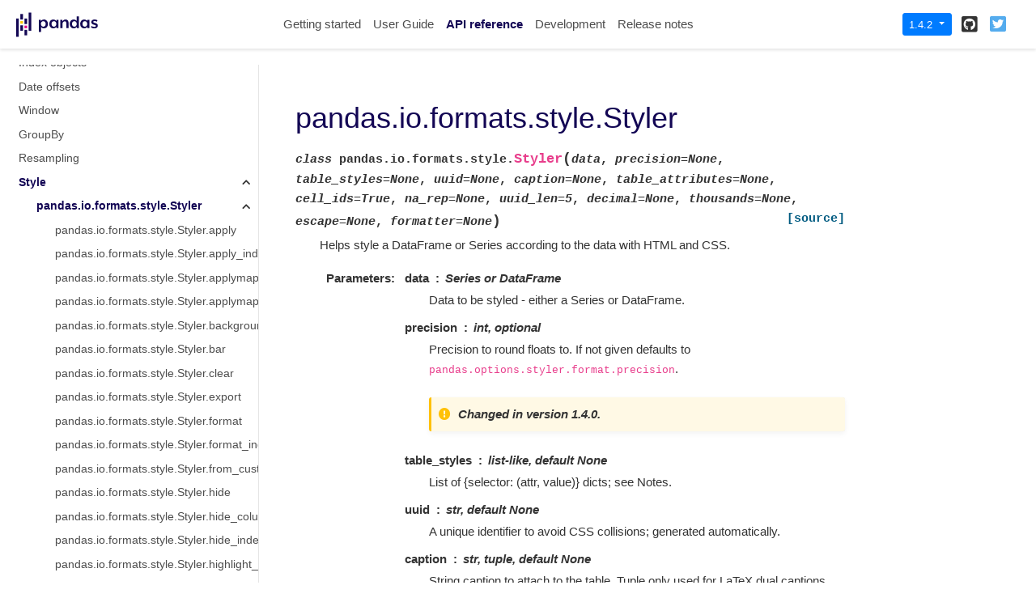

--- FILE ---
content_type: text/html
request_url: https://pandas.pydata.org/pandas-docs/version/1.4.2/reference/api/pandas.io.formats.style.Styler.html
body_size: 8973
content:

<!DOCTYPE html>

<html lang="en">
  <head>
    <meta charset="utf-8" />
    <meta name="viewport" content="width=device-width, initial-scale=1.0" /><meta name="generator" content="Docutils 0.17.1: http://docutils.sourceforge.net/" />

    <title>pandas.io.formats.style.Styler &#8212; pandas 1.4.2 documentation</title>
    
    <link href="../../_static/styles/theme.css?digest=1999514e3f237ded88cf" rel="stylesheet">
<link href="../../_static/styles/pydata-sphinx-theme.css?digest=1999514e3f237ded88cf" rel="stylesheet">
  
    
    <link rel="stylesheet"
      href="../../_static/vendor/fontawesome/5.13.0/css/all.min.css">
    <link rel="preload" as="font" type="font/woff2" crossorigin
      href="../../_static/vendor/fontawesome/5.13.0/webfonts/fa-solid-900.woff2">
    <link rel="preload" as="font" type="font/woff2" crossorigin
      href="../../_static/vendor/fontawesome/5.13.0/webfonts/fa-brands-400.woff2">
  
    
      
  
    
    <link rel="stylesheet" type="text/css" href="../../_static/pygments.css" />
    <link rel="stylesheet" type="text/css" href="../../_static/styles/pydata-sphinx-theme.css" />
    <link rel="stylesheet" type="text/css" href="../../_static/plot_directive.css" />
    <link rel="stylesheet" type="text/css" href="../../_static/panels-main.c949a650a448cc0ae9fd3441c0e17fb0.css" />
    <link rel="stylesheet" type="text/css" href="../../_static/panels-variables.06eb56fa6e07937060861dad626602ad.css" />
    <link rel="stylesheet" type="text/css" href="../../_static/css/getting_started.css" />
    <link rel="stylesheet" type="text/css" href="../../_static/css/pandas.css" />
    
    <link rel="preload" as="script" href="../../_static/scripts/pydata-sphinx-theme.js?digest=1999514e3f237ded88cf">
  
    <script data-url_root="../../" id="documentation_options" src="../../_static/documentation_options.js"></script>
    <script src="../../_static/jquery.js"></script>
    <script src="../../_static/underscore.js"></script>
    <script src="../../_static/doctools.js"></script>
    <script src="https://unpkg.com/@jupyter-widgets/html-manager@^0.20.1/dist/embed-amd.js"></script>
    <link rel="shortcut icon" href="../../_static/favicon.ico"/>
    <link rel="index" title="Index" href="../../genindex.html" />
    <link rel="search" title="Search" href="../../search.html" />
    <link rel="next" title="pandas.io.formats.style.Styler.apply" href="pandas.io.formats.style.Styler.apply.html" />
    <link rel="prev" title="Style" href="../style.html" />
    <meta name="viewport" content="width=device-width, initial-scale=1" />
    <meta name="docsearch:language" content="en">
    

    <!-- Google Analytics -->
    
<script async="" src="https://www.google-analytics.com/analytics.js"></script>
<script>
                        window.ga = window.ga || function () {
                            (ga.q = ga.q || []).push(arguments) };
                        ga.l = +new Date;
                        ga('create', 'UA-27880019-2', 'auto');
                        ga('set', 'anonymizeIp', true);
                        ga('send', 'pageview');
                    </script>

  </head>
  <body data-spy="scroll" data-target="#bd-toc-nav" data-offset="80">
    
    <div class="container-fluid" id="banner"></div>

    
    <nav class="navbar navbar-light navbar-expand-lg bg-light fixed-top bd-navbar" id="navbar-main"><div class="container-xl">

  <div id="navbar-start">
    
    

<a class="navbar-brand" href="../../index.html">
  <img src="../../_static/pandas.svg" class="logo" alt="logo">
</a>


    
  </div>

  <button class="navbar-toggler" type="button" data-toggle="collapse" data-target="#navbar-collapsible" aria-controls="navbar-collapsible" aria-expanded="false" aria-label="Toggle navigation">
    <span class="navbar-toggler-icon"></span>
  </button>

  
  <div id="navbar-collapsible" class="col-lg-9 collapse navbar-collapse">
    <div id="navbar-center" class="mr-auto">
      
      <div class="navbar-center-item">
        <ul id="navbar-main-elements" class="navbar-nav">
    <li class="toctree-l1 nav-item">
 <a class="reference internal nav-link" href="../../getting_started/index.html">
  Getting started
 </a>
</li>

<li class="toctree-l1 nav-item">
 <a class="reference internal nav-link" href="../../user_guide/index.html">
  User Guide
 </a>
</li>

<li class="toctree-l1 current active nav-item">
 <a class="reference internal nav-link" href="../index.html">
  API reference
 </a>
</li>

<li class="toctree-l1 nav-item">
 <a class="reference internal nav-link" href="../../development/index.html">
  Development
 </a>
</li>

<li class="toctree-l1 nav-item">
 <a class="reference internal nav-link" href="../../whatsnew/index.html">
  Release notes
 </a>
</li>

    
</ul>
      </div>
      
    </div>

    <div id="navbar-end">
      
      <div class="navbar-end-item">
        <div class="dropdown" id="version_switcher">
    <button type="button" class="btn btn-primary btn-sm navbar-btn dropdown-toggle" id="version_switcher_button" data-toggle="dropdown">
        1.4.2  <!-- this text may get changed later by javascript -->
        <span class="caret"></span>
    </button>
    <div id="version_switcher_menu" class="dropdown-menu list-group-flush py-0" aria-labelledby="version_switcher_button">
    <!-- dropdown will be populated by javascript on page load -->
    </div>
</div>

<!-- NOTE: this JS must live here (not in our global JS file) because it relies
     on being processed by Jinja before it is run (specifically for replacing
     variables reference/api/pandas.io.formats.style.Styler and {'json_url': 'https://pandas.pydata.org/versions.json', 'url_template': 'https://pandas.pydata.org/{version}/', 'version_match': '1.4.2'}.
-->

<script type="text/javascript">
// Construct the target URL from the JSON components
function buildURL(entry) {
    var template = "https://pandas.pydata.org/{version}/";  // supplied by jinja
    template = template.replace("{version}", entry.version);
    return template;
}

// Check if corresponding page path exists in other version of docs
// and, if so, go there instead of the homepage of the other docs version
function checkPageExistsAndRedirect(event) {
    const currentFilePath = "reference/api/pandas.io.formats.style.Styler.html",
          tryUrl = event.target.getAttribute("href");
    let otherDocsHomepage = tryUrl.replace(currentFilePath, "");
    $.ajax({
        type: 'HEAD',
        url: tryUrl,
        // if the page exists, go there
        success: function() {
            location.href = tryUrl;
        }
    }).fail(function() {
        location.href = otherDocsHomepage;
    });
    // this prevents the browser from following the href of the clicked node
    // (which is fine because this function takes care of redirecting)
    return false;
}

// Populate the version switcher from the JSON config file
(function () {
    $.getJSON("https://pandas.pydata.org/versions.json", function(data, textStatus, jqXHR) {
        const currentFilePath = "reference/api/pandas.io.formats.style.Styler.html";
        // create links to the corresponding page in the other docs versions
        $.each(data, function(index, entry) {
            // if no custom name specified (e.g., "latest"), use version string
            if (!("name" in entry)) {
                entry.name = entry.version;
            }
            // create the node
            const node = document.createElement("a");
            node.setAttribute("class", "list-group-item list-group-item-action py-1");
            node.textContent = `${entry.name}`;
            // get the base URL for that doc version, add the current page's
            // path to it, and set as `href`
            entry.url = buildURL(entry);
            node.setAttribute("href", `${entry.url}${currentFilePath}`);
            // on click, AJAX calls will check if the linked page exists before
            // trying to redirect, and if not, will redirect to the homepage
            // for that version of the docs.
            node.onclick = checkPageExistsAndRedirect;
            $("#version_switcher_menu").append(node);
            // replace dropdown button text with the preferred display name of
            // this version, rather than using sphinx's 1.4.2 variable.
            // also highlight the dropdown entry for the currently-viewed
            // version's entry
            if (entry.version == "1.4.2") {
                node.classList.add("active");
                $("#version_switcher_button").text(entry.name);
            }
        });
    });
})();
</script>
      </div>
      
      <div class="navbar-end-item">
        <ul id="navbar-icon-links" class="navbar-nav" aria-label="Icon Links">
        <li class="nav-item">
          <a class="nav-link" href="https://github.com/pandas-dev/pandas" rel="noopener" target="_blank" title="GitHub"><span><i class="fab fa-github-square"></i></span>
            <label class="sr-only">GitHub</label></a>
        </li>
        <li class="nav-item">
          <a class="nav-link" href="https://twitter.com/pandas_dev" rel="noopener" target="_blank" title="Twitter"><span><i class="fab fa-twitter-square"></i></span>
            <label class="sr-only">Twitter</label></a>
        </li>
      </ul>
      </div>
      
    </div>
  </div>
</div>
    </nav>
    

    <div class="container-xl">
      <div class="row">
          
            
            <!-- Only show if we have sidebars configured, else just a small margin  -->
            <div class="col-12 col-md-3 bd-sidebar">
              <div class="sidebar-start-items"><form class="bd-search d-flex align-items-center" action="../../search.html" method="get">
  <i class="icon fas fa-search"></i>
  <input type="search" class="form-control" name="q" id="search-input" placeholder="Search the docs ..." aria-label="Search the docs ..." autocomplete="off" >
</form><nav class="bd-links" id="bd-docs-nav" aria-label="Main navigation">
  <div class="bd-toc-item active">
    
    <ul class="current nav bd-sidenav">
 <li class="toctree-l1">
  <a class="reference internal" href="../io.html">
   Input/output
  </a>
 </li>
 <li class="toctree-l1">
  <a class="reference internal" href="../general_functions.html">
   General functions
  </a>
 </li>
 <li class="toctree-l1">
  <a class="reference internal" href="../series.html">
   Series
  </a>
 </li>
 <li class="toctree-l1">
  <a class="reference internal" href="../frame.html">
   DataFrame
  </a>
 </li>
 <li class="toctree-l1">
  <a class="reference internal" href="../arrays.html">
   pandas arrays, scalars, and data types
  </a>
 </li>
 <li class="toctree-l1">
  <a class="reference internal" href="../indexing.html">
   Index objects
  </a>
 </li>
 <li class="toctree-l1">
  <a class="reference internal" href="../offset_frequency.html">
   Date offsets
  </a>
 </li>
 <li class="toctree-l1">
  <a class="reference internal" href="../window.html">
   Window
  </a>
 </li>
 <li class="toctree-l1">
  <a class="reference internal" href="../groupby.html">
   GroupBy
  </a>
 </li>
 <li class="toctree-l1">
  <a class="reference internal" href="../resampling.html">
   Resampling
  </a>
 </li>
 <li class="toctree-l1 current active has-children">
  <a class="reference internal" href="../style.html">
   Style
  </a>
  <input checked="" class="toctree-checkbox" id="toctree-checkbox-1" name="toctree-checkbox-1" type="checkbox"/>
  <label for="toctree-checkbox-1">
   <i class="fas fa-chevron-down">
   </i>
  </label>
  <ul class="current">
   <li class="toctree-l2 current active has-children">
    <a class="current reference internal" href="#">
     pandas.io.formats.style.Styler
    </a>
    <input checked="" class="toctree-checkbox" id="toctree-checkbox-2" name="toctree-checkbox-2" type="checkbox"/>
    <label for="toctree-checkbox-2">
     <i class="fas fa-chevron-down">
     </i>
    </label>
    <ul>
     <li class="toctree-l3">
      <a class="reference internal" href="pandas.io.formats.style.Styler.apply.html">
       pandas.io.formats.style.Styler.apply
      </a>
     </li>
     <li class="toctree-l3">
      <a class="reference internal" href="pandas.io.formats.style.Styler.apply_index.html">
       pandas.io.formats.style.Styler.apply_index
      </a>
     </li>
     <li class="toctree-l3">
      <a class="reference internal" href="pandas.io.formats.style.Styler.applymap.html">
       pandas.io.formats.style.Styler.applymap
      </a>
     </li>
     <li class="toctree-l3">
      <a class="reference internal" href="pandas.io.formats.style.Styler.applymap_index.html">
       pandas.io.formats.style.Styler.applymap_index
      </a>
     </li>
     <li class="toctree-l3">
      <a class="reference internal" href="pandas.io.formats.style.Styler.background_gradient.html">
       pandas.io.formats.style.Styler.background_gradient
      </a>
     </li>
     <li class="toctree-l3">
      <a class="reference internal" href="pandas.io.formats.style.Styler.bar.html">
       pandas.io.formats.style.Styler.bar
      </a>
     </li>
     <li class="toctree-l3">
      <a class="reference internal" href="pandas.io.formats.style.Styler.clear.html">
       pandas.io.formats.style.Styler.clear
      </a>
     </li>
     <li class="toctree-l3">
      <a class="reference internal" href="pandas.io.formats.style.Styler.export.html">
       pandas.io.formats.style.Styler.export
      </a>
     </li>
     <li class="toctree-l3">
      <a class="reference internal" href="pandas.io.formats.style.Styler.format.html">
       pandas.io.formats.style.Styler.format
      </a>
     </li>
     <li class="toctree-l3">
      <a class="reference internal" href="pandas.io.formats.style.Styler.format_index.html">
       pandas.io.formats.style.Styler.format_index
      </a>
     </li>
     <li class="toctree-l3">
      <a class="reference internal" href="pandas.io.formats.style.Styler.from_custom_template.html">
       pandas.io.formats.style.Styler.from_custom_template
      </a>
     </li>
     <li class="toctree-l3">
      <a class="reference internal" href="pandas.io.formats.style.Styler.hide.html">
       pandas.io.formats.style.Styler.hide
      </a>
     </li>
     <li class="toctree-l3">
      <a class="reference internal" href="pandas.io.formats.style.Styler.hide_columns.html">
       pandas.io.formats.style.Styler.hide_columns
      </a>
     </li>
     <li class="toctree-l3">
      <a class="reference internal" href="pandas.io.formats.style.Styler.hide_index.html">
       pandas.io.formats.style.Styler.hide_index
      </a>
     </li>
     <li class="toctree-l3">
      <a class="reference internal" href="pandas.io.formats.style.Styler.highlight_between.html">
       pandas.io.formats.style.Styler.highlight_between
      </a>
     </li>
     <li class="toctree-l3">
      <a class="reference internal" href="pandas.io.formats.style.Styler.highlight_max.html">
       pandas.io.formats.style.Styler.highlight_max
      </a>
     </li>
     <li class="toctree-l3">
      <a class="reference internal" href="pandas.io.formats.style.Styler.highlight_min.html">
       pandas.io.formats.style.Styler.highlight_min
      </a>
     </li>
     <li class="toctree-l3">
      <a class="reference internal" href="pandas.io.formats.style.Styler.highlight_null.html">
       pandas.io.formats.style.Styler.highlight_null
      </a>
     </li>
     <li class="toctree-l3">
      <a class="reference internal" href="pandas.io.formats.style.Styler.highlight_quantile.html">
       pandas.io.formats.style.Styler.highlight_quantile
      </a>
     </li>
     <li class="toctree-l3">
      <a class="reference internal" href="pandas.io.formats.style.Styler.pipe.html">
       pandas.io.formats.style.Styler.pipe
      </a>
     </li>
     <li class="toctree-l3">
      <a class="reference internal" href="pandas.io.formats.style.Styler.render.html">
       pandas.io.formats.style.Styler.render
      </a>
     </li>
     <li class="toctree-l3">
      <a class="reference internal" href="pandas.io.formats.style.Styler.set_caption.html">
       pandas.io.formats.style.Styler.set_caption
      </a>
     </li>
     <li class="toctree-l3">
      <a class="reference internal" href="pandas.io.formats.style.Styler.set_na_rep.html">
       pandas.io.formats.style.Styler.set_na_rep
      </a>
     </li>
     <li class="toctree-l3">
      <a class="reference internal" href="pandas.io.formats.style.Styler.set_precision.html">
       pandas.io.formats.style.Styler.set_precision
      </a>
     </li>
     <li class="toctree-l3">
      <a class="reference internal" href="pandas.io.formats.style.Styler.set_properties.html">
       pandas.io.formats.style.Styler.set_properties
      </a>
     </li>
     <li class="toctree-l3">
      <a class="reference internal" href="pandas.io.formats.style.Styler.set_sticky.html">
       pandas.io.formats.style.Styler.set_sticky
      </a>
     </li>
     <li class="toctree-l3">
      <a class="reference internal" href="pandas.io.formats.style.Styler.set_table_attributes.html">
       pandas.io.formats.style.Styler.set_table_attributes
      </a>
     </li>
     <li class="toctree-l3">
      <a class="reference internal" href="pandas.io.formats.style.Styler.set_table_styles.html">
       pandas.io.formats.style.Styler.set_table_styles
      </a>
     </li>
     <li class="toctree-l3">
      <a class="reference internal" href="pandas.io.formats.style.Styler.set_td_classes.html">
       pandas.io.formats.style.Styler.set_td_classes
      </a>
     </li>
     <li class="toctree-l3">
      <a class="reference internal" href="pandas.io.formats.style.Styler.set_tooltips.html">
       pandas.io.formats.style.Styler.set_tooltips
      </a>
     </li>
     <li class="toctree-l3">
      <a class="reference internal" href="pandas.io.formats.style.Styler.set_uuid.html">
       pandas.io.formats.style.Styler.set_uuid
      </a>
     </li>
     <li class="toctree-l3">
      <a class="reference internal" href="pandas.io.formats.style.Styler.text_gradient.html">
       pandas.io.formats.style.Styler.text_gradient
      </a>
     </li>
     <li class="toctree-l3">
      <a class="reference internal" href="pandas.io.formats.style.Styler.to_excel.html">
       pandas.io.formats.style.Styler.to_excel
      </a>
     </li>
     <li class="toctree-l3">
      <a class="reference internal" href="pandas.io.formats.style.Styler.to_html.html">
       pandas.io.formats.style.Styler.to_html
      </a>
     </li>
     <li class="toctree-l3">
      <a class="reference internal" href="pandas.io.formats.style.Styler.to_latex.html">
       pandas.io.formats.style.Styler.to_latex
      </a>
     </li>
     <li class="toctree-l3">
      <a class="reference internal" href="pandas.io.formats.style.Styler.use.html">
       pandas.io.formats.style.Styler.use
      </a>
     </li>
     <li class="toctree-l3">
      <a class="reference internal" href="pandas.io.formats.style.Styler.where.html">
       pandas.io.formats.style.Styler.where
      </a>
     </li>
    </ul>
   </li>
   <li class="toctree-l2">
    <a class="reference internal" href="pandas.io.formats.style.Styler.from_custom_template.html">
     pandas.io.formats.style.Styler.from_custom_template
    </a>
   </li>
   <li class="toctree-l2">
    <a class="reference internal" href="pandas.io.formats.style.Styler.env.html">
     pandas.io.formats.style.Styler.env
    </a>
   </li>
   <li class="toctree-l2">
    <a class="reference internal" href="pandas.io.formats.style.Styler.template_html.html">
     pandas.io.formats.style.Styler.template_html
    </a>
   </li>
   <li class="toctree-l2">
    <a class="reference internal" href="pandas.io.formats.style.Styler.template_html_style.html">
     pandas.io.formats.style.Styler.template_html_style
    </a>
   </li>
   <li class="toctree-l2">
    <a class="reference internal" href="pandas.io.formats.style.Styler.template_html_table.html">
     pandas.io.formats.style.Styler.template_html_table
    </a>
   </li>
   <li class="toctree-l2">
    <a class="reference internal" href="pandas.io.formats.style.Styler.template_latex.html">
     pandas.io.formats.style.Styler.template_latex
    </a>
   </li>
   <li class="toctree-l2">
    <a class="reference internal" href="pandas.io.formats.style.Styler.loader.html">
     pandas.io.formats.style.Styler.loader
    </a>
   </li>
   <li class="toctree-l2">
    <a class="reference internal" href="pandas.io.formats.style.Styler.apply.html">
     pandas.io.formats.style.Styler.apply
    </a>
   </li>
   <li class="toctree-l2">
    <a class="reference internal" href="pandas.io.formats.style.Styler.applymap.html">
     pandas.io.formats.style.Styler.applymap
    </a>
   </li>
   <li class="toctree-l2">
    <a class="reference internal" href="pandas.io.formats.style.Styler.apply_index.html">
     pandas.io.formats.style.Styler.apply_index
    </a>
   </li>
   <li class="toctree-l2">
    <a class="reference internal" href="pandas.io.formats.style.Styler.applymap_index.html">
     pandas.io.formats.style.Styler.applymap_index
    </a>
   </li>
   <li class="toctree-l2">
    <a class="reference internal" href="pandas.io.formats.style.Styler.format.html">
     pandas.io.formats.style.Styler.format
    </a>
   </li>
   <li class="toctree-l2">
    <a class="reference internal" href="pandas.io.formats.style.Styler.format_index.html">
     pandas.io.formats.style.Styler.format_index
    </a>
   </li>
   <li class="toctree-l2">
    <a class="reference internal" href="pandas.io.formats.style.Styler.hide.html">
     pandas.io.formats.style.Styler.hide
    </a>
   </li>
   <li class="toctree-l2">
    <a class="reference internal" href="pandas.io.formats.style.Styler.set_td_classes.html">
     pandas.io.formats.style.Styler.set_td_classes
    </a>
   </li>
   <li class="toctree-l2">
    <a class="reference internal" href="pandas.io.formats.style.Styler.set_table_styles.html">
     pandas.io.formats.style.Styler.set_table_styles
    </a>
   </li>
   <li class="toctree-l2">
    <a class="reference internal" href="pandas.io.formats.style.Styler.set_table_attributes.html">
     pandas.io.formats.style.Styler.set_table_attributes
    </a>
   </li>
   <li class="toctree-l2">
    <a class="reference internal" href="pandas.io.formats.style.Styler.set_tooltips.html">
     pandas.io.formats.style.Styler.set_tooltips
    </a>
   </li>
   <li class="toctree-l2">
    <a class="reference internal" href="pandas.io.formats.style.Styler.set_caption.html">
     pandas.io.formats.style.Styler.set_caption
    </a>
   </li>
   <li class="toctree-l2">
    <a class="reference internal" href="pandas.io.formats.style.Styler.set_sticky.html">
     pandas.io.formats.style.Styler.set_sticky
    </a>
   </li>
   <li class="toctree-l2">
    <a class="reference internal" href="pandas.io.formats.style.Styler.set_properties.html">
     pandas.io.formats.style.Styler.set_properties
    </a>
   </li>
   <li class="toctree-l2">
    <a class="reference internal" href="pandas.io.formats.style.Styler.set_uuid.html">
     pandas.io.formats.style.Styler.set_uuid
    </a>
   </li>
   <li class="toctree-l2">
    <a class="reference internal" href="pandas.io.formats.style.Styler.clear.html">
     pandas.io.formats.style.Styler.clear
    </a>
   </li>
   <li class="toctree-l2">
    <a class="reference internal" href="pandas.io.formats.style.Styler.pipe.html">
     pandas.io.formats.style.Styler.pipe
    </a>
   </li>
   <li class="toctree-l2">
    <a class="reference internal" href="pandas.io.formats.style.Styler.highlight_null.html">
     pandas.io.formats.style.Styler.highlight_null
    </a>
   </li>
   <li class="toctree-l2">
    <a class="reference internal" href="pandas.io.formats.style.Styler.highlight_max.html">
     pandas.io.formats.style.Styler.highlight_max
    </a>
   </li>
   <li class="toctree-l2">
    <a class="reference internal" href="pandas.io.formats.style.Styler.highlight_min.html">
     pandas.io.formats.style.Styler.highlight_min
    </a>
   </li>
   <li class="toctree-l2">
    <a class="reference internal" href="pandas.io.formats.style.Styler.highlight_between.html">
     pandas.io.formats.style.Styler.highlight_between
    </a>
   </li>
   <li class="toctree-l2">
    <a class="reference internal" href="pandas.io.formats.style.Styler.highlight_quantile.html">
     pandas.io.formats.style.Styler.highlight_quantile
    </a>
   </li>
   <li class="toctree-l2">
    <a class="reference internal" href="pandas.io.formats.style.Styler.background_gradient.html">
     pandas.io.formats.style.Styler.background_gradient
    </a>
   </li>
   <li class="toctree-l2">
    <a class="reference internal" href="pandas.io.formats.style.Styler.text_gradient.html">
     pandas.io.formats.style.Styler.text_gradient
    </a>
   </li>
   <li class="toctree-l2">
    <a class="reference internal" href="pandas.io.formats.style.Styler.bar.html">
     pandas.io.formats.style.Styler.bar
    </a>
   </li>
   <li class="toctree-l2">
    <a class="reference internal" href="pandas.io.formats.style.Styler.to_html.html">
     pandas.io.formats.style.Styler.to_html
    </a>
   </li>
   <li class="toctree-l2">
    <a class="reference internal" href="pandas.io.formats.style.Styler.to_latex.html">
     pandas.io.formats.style.Styler.to_latex
    </a>
   </li>
   <li class="toctree-l2">
    <a class="reference internal" href="pandas.io.formats.style.Styler.to_excel.html">
     pandas.io.formats.style.Styler.to_excel
    </a>
   </li>
   <li class="toctree-l2">
    <a class="reference internal" href="pandas.io.formats.style.Styler.export.html">
     pandas.io.formats.style.Styler.export
    </a>
   </li>
   <li class="toctree-l2">
    <a class="reference internal" href="pandas.io.formats.style.Styler.use.html">
     pandas.io.formats.style.Styler.use
    </a>
   </li>
  </ul>
 </li>
 <li class="toctree-l1">
  <a class="reference internal" href="../plotting.html">
   Plotting
  </a>
 </li>
 <li class="toctree-l1">
  <a class="reference internal" href="../general_utility_functions.html">
   General utility functions
  </a>
 </li>
 <li class="toctree-l1">
  <a class="reference internal" href="../extensions.html">
   Extensions
  </a>
 </li>
</ul>

    
  </div>
</nav>
              </div>
              <div class="sidebar-end-items">
              </div>
            </div>
            
          

          
          <div class="d-none d-xl-block col-xl-2 bd-toc">
            
              
              <div class="toc-item">
                

<nav id="bd-toc-nav">
    
</nav>
              </div>
              
              <div class="toc-item">
                
              </div>
              
            
          </div>
          

          
          
            
          
          <main class="col-12 col-md-9 col-xl-7 py-md-5 pl-md-5 pr-md-4 bd-content" role="main">
              
              <div>
                
  <section id="pandas-io-formats-style-styler">
<h1>pandas.io.formats.style.Styler<a class="headerlink" href="#pandas-io-formats-style-styler" title="Permalink to this headline">¶</a></h1>
<dl class="py class">
<dt class="sig sig-object py" id="pandas.io.formats.style.Styler">
<em class="property"><span class="pre">class</span><span class="w"> </span></em><span class="sig-prename descclassname"><span class="pre">pandas.io.formats.style.</span></span><span class="sig-name descname"><span class="pre">Styler</span></span><span class="sig-paren">(</span><em class="sig-param"><span class="n"><span class="pre">data</span></span></em>, <em class="sig-param"><span class="n"><span class="pre">precision</span></span><span class="o"><span class="pre">=</span></span><span class="default_value"><span class="pre">None</span></span></em>, <em class="sig-param"><span class="n"><span class="pre">table_styles</span></span><span class="o"><span class="pre">=</span></span><span class="default_value"><span class="pre">None</span></span></em>, <em class="sig-param"><span class="n"><span class="pre">uuid</span></span><span class="o"><span class="pre">=</span></span><span class="default_value"><span class="pre">None</span></span></em>, <em class="sig-param"><span class="n"><span class="pre">caption</span></span><span class="o"><span class="pre">=</span></span><span class="default_value"><span class="pre">None</span></span></em>, <em class="sig-param"><span class="n"><span class="pre">table_attributes</span></span><span class="o"><span class="pre">=</span></span><span class="default_value"><span class="pre">None</span></span></em>, <em class="sig-param"><span class="n"><span class="pre">cell_ids</span></span><span class="o"><span class="pre">=</span></span><span class="default_value"><span class="pre">True</span></span></em>, <em class="sig-param"><span class="n"><span class="pre">na_rep</span></span><span class="o"><span class="pre">=</span></span><span class="default_value"><span class="pre">None</span></span></em>, <em class="sig-param"><span class="n"><span class="pre">uuid_len</span></span><span class="o"><span class="pre">=</span></span><span class="default_value"><span class="pre">5</span></span></em>, <em class="sig-param"><span class="n"><span class="pre">decimal</span></span><span class="o"><span class="pre">=</span></span><span class="default_value"><span class="pre">None</span></span></em>, <em class="sig-param"><span class="n"><span class="pre">thousands</span></span><span class="o"><span class="pre">=</span></span><span class="default_value"><span class="pre">None</span></span></em>, <em class="sig-param"><span class="n"><span class="pre">escape</span></span><span class="o"><span class="pre">=</span></span><span class="default_value"><span class="pre">None</span></span></em>, <em class="sig-param"><span class="n"><span class="pre">formatter</span></span><span class="o"><span class="pre">=</span></span><span class="default_value"><span class="pre">None</span></span></em><span class="sig-paren">)</span><a class="reference external" href="https://github.com/pandas-dev/pandas/blob/v1.4.2/pandas/io/formats/style.py#L105-L3478"><span class="viewcode-link"><span class="pre">[source]</span></span></a><a class="headerlink" href="#pandas.io.formats.style.Styler" title="Permalink to this definition">¶</a></dt>
<dd><p>Helps style a DataFrame or Series according to the data with HTML and CSS.</p>
<dl class="field-list">
<dt class="field-odd">Parameters</dt>
<dd class="field-odd"><dl>
<dt><strong>data</strong><span class="classifier">Series or DataFrame</span></dt><dd><p>Data to be styled - either a Series or DataFrame.</p>
</dd>
<dt><strong>precision</strong><span class="classifier">int, optional</span></dt><dd><p>Precision to round floats to. If not given defaults to
<code class="docutils literal notranslate"><span class="pre">pandas.options.styler.format.precision</span></code>.</p>
<div class="versionchanged">
<p><span class="versionmodified changed">Changed in version 1.4.0.</span></p>
</div>
</dd>
<dt><strong>table_styles</strong><span class="classifier">list-like, default None</span></dt><dd><p>List of {selector: (attr, value)} dicts; see Notes.</p>
</dd>
<dt><strong>uuid</strong><span class="classifier">str, default None</span></dt><dd><p>A unique identifier to avoid CSS collisions; generated automatically.</p>
</dd>
<dt><strong>caption</strong><span class="classifier">str, tuple, default None</span></dt><dd><p>String caption to attach to the table. Tuple only used for LaTeX dual captions.</p>
</dd>
<dt><strong>table_attributes</strong><span class="classifier">str, default None</span></dt><dd><p>Items that show up in the opening <code class="docutils literal notranslate"><span class="pre">&lt;table&gt;</span></code> tag
in addition to automatic (by default) id.</p>
</dd>
<dt><strong>cell_ids</strong><span class="classifier">bool, default True</span></dt><dd><p>If True, each cell will have an <code class="docutils literal notranslate"><span class="pre">id</span></code> attribute in their HTML tag.
The <code class="docutils literal notranslate"><span class="pre">id</span></code> takes the form <code class="docutils literal notranslate"><span class="pre">T_&lt;uuid&gt;_row&lt;num_row&gt;_col&lt;num_col&gt;</span></code>
where <code class="docutils literal notranslate"><span class="pre">&lt;uuid&gt;</span></code> is the unique identifier, <code class="docutils literal notranslate"><span class="pre">&lt;num_row&gt;</span></code> is the row
number and <code class="docutils literal notranslate"><span class="pre">&lt;num_col&gt;</span></code> is the column number.</p>
</dd>
<dt><strong>na_rep</strong><span class="classifier">str, optional</span></dt><dd><p>Representation for missing values.
If <code class="docutils literal notranslate"><span class="pre">na_rep</span></code> is None, no special formatting is applied, and falls back to
<code class="docutils literal notranslate"><span class="pre">pandas.options.styler.format.na_rep</span></code>.</p>
<div class="versionadded">
<p><span class="versionmodified added">New in version 1.0.0.</span></p>
</div>
</dd>
<dt><strong>uuid_len</strong><span class="classifier">int, default 5</span></dt><dd><p>If <code class="docutils literal notranslate"><span class="pre">uuid</span></code> is not specified, the length of the <code class="docutils literal notranslate"><span class="pre">uuid</span></code> to randomly generate
expressed in hex characters, in range [0, 32].</p>
<div class="versionadded">
<p><span class="versionmodified added">New in version 1.2.0.</span></p>
</div>
</dd>
<dt><strong>decimal</strong><span class="classifier">str, optional</span></dt><dd><p>Character used as decimal separator for floats, complex and integers. If not
given uses <code class="docutils literal notranslate"><span class="pre">pandas.options.styler.format.decimal</span></code>.</p>
<div class="versionadded">
<p><span class="versionmodified added">New in version 1.3.0.</span></p>
</div>
</dd>
<dt><strong>thousands</strong><span class="classifier">str, optional, default None</span></dt><dd><p>Character used as thousands separator for floats, complex and integers. If not
given uses <code class="docutils literal notranslate"><span class="pre">pandas.options.styler.format.thousands</span></code>.</p>
<div class="versionadded">
<p><span class="versionmodified added">New in version 1.3.0.</span></p>
</div>
</dd>
<dt><strong>escape</strong><span class="classifier">str, optional</span></dt><dd><p>Use ‘html’ to replace the characters <code class="docutils literal notranslate"><span class="pre">&amp;</span></code>, <code class="docutils literal notranslate"><span class="pre">&lt;</span></code>, <code class="docutils literal notranslate"><span class="pre">&gt;</span></code>, <code class="docutils literal notranslate"><span class="pre">'</span></code>, and <code class="docutils literal notranslate"><span class="pre">&quot;</span></code>
in cell display string with HTML-safe sequences.
Use ‘latex’ to replace the characters <code class="docutils literal notranslate"><span class="pre">&amp;</span></code>, <code class="docutils literal notranslate"><span class="pre">%</span></code>, <code class="docutils literal notranslate"><span class="pre">$</span></code>, <code class="docutils literal notranslate"><span class="pre">#</span></code>, <code class="docutils literal notranslate"><span class="pre">_</span></code>,
<code class="docutils literal notranslate"><span class="pre">{</span></code>, <code class="docutils literal notranslate"><span class="pre">}</span></code>, <code class="docutils literal notranslate"><span class="pre">~</span></code>, <code class="docutils literal notranslate"><span class="pre">^</span></code>, and <code class="docutils literal notranslate"><span class="pre">\</span></code> in the cell display string with
LaTeX-safe sequences. If not given uses <code class="docutils literal notranslate"><span class="pre">pandas.options.styler.format.escape</span></code>.</p>
<div class="versionadded">
<p><span class="versionmodified added">New in version 1.3.0.</span></p>
</div>
</dd>
<dt><strong>formatter</strong><span class="classifier">str, callable, dict, optional</span></dt><dd><p>Object to define how values are displayed. See <code class="docutils literal notranslate"><span class="pre">Styler.format</span></code>. If not given
uses <code class="docutils literal notranslate"><span class="pre">pandas.options.styler.format.formatter</span></code>.</p>
<div class="versionadded">
<p><span class="versionmodified added">New in version 1.4.0.</span></p>
</div>
</dd>
</dl>
</dd>
</dl>
<div class="admonition seealso">
<p class="admonition-title">See also</p>
<dl class="simple">
<dt><code class="xref py py-obj docutils literal notranslate"><span class="pre">DataFrame.style</span></code></dt><dd><p>Return a Styler object containing methods for building a styled HTML representation for the DataFrame.</p>
</dd>
</dl>
</div>
<p class="rubric">Notes</p>
<p>Most styling will be done by passing style functions into
<code class="docutils literal notranslate"><span class="pre">Styler.apply</span></code> or <code class="docutils literal notranslate"><span class="pre">Styler.applymap</span></code>. Style functions should
return values with strings containing CSS <code class="docutils literal notranslate"><span class="pre">'attr:</span> <span class="pre">value'</span></code> that will
be applied to the indicated cells.</p>
<p>If using in the Jupyter notebook, Styler has defined a <code class="docutils literal notranslate"><span class="pre">_repr_html_</span></code>
to automatically render itself. Otherwise call Styler.to_html to get
the generated HTML.</p>
<p>CSS classes are attached to the generated HTML</p>
<ul class="simple">
<li><p>Index and Column names include <code class="docutils literal notranslate"><span class="pre">index_name</span></code> and <code class="docutils literal notranslate"><span class="pre">level&lt;k&gt;</span></code>
where <cite>k</cite> is its level in a MultiIndex</p></li>
<li><p>Index label cells include</p>
<ul>
<li><p><code class="docutils literal notranslate"><span class="pre">row_heading</span></code></p></li>
<li><p><code class="docutils literal notranslate"><span class="pre">row&lt;n&gt;</span></code> where <cite>n</cite> is the numeric position of the row</p></li>
<li><p><code class="docutils literal notranslate"><span class="pre">level&lt;k&gt;</span></code> where <cite>k</cite> is the level in a MultiIndex</p></li>
</ul>
</li>
<li><p>Column label cells include
* <code class="docutils literal notranslate"><span class="pre">col_heading</span></code>
* <code class="docutils literal notranslate"><span class="pre">col&lt;n&gt;</span></code> where <cite>n</cite> is the numeric position of the column
* <code class="docutils literal notranslate"><span class="pre">level&lt;k&gt;</span></code> where <cite>k</cite> is the level in a MultiIndex</p></li>
<li><p>Blank cells include <code class="docutils literal notranslate"><span class="pre">blank</span></code></p></li>
<li><p>Data cells include <code class="docutils literal notranslate"><span class="pre">data</span></code></p></li>
<li><p>Trimmed cells include <code class="docutils literal notranslate"><span class="pre">col_trim</span></code> or <code class="docutils literal notranslate"><span class="pre">row_trim</span></code>.</p></li>
</ul>
<p>Any, or all, or these classes can be renamed by using the <code class="docutils literal notranslate"><span class="pre">css_class_names</span></code>
argument in <code class="docutils literal notranslate"><span class="pre">Styler.set_table_classes</span></code>, giving a value such as
<em>{“row”: “MY_ROW_CLASS”, “col_trim”: “”, “row_trim”: “”}</em>.</p>
<p class="rubric">Attributes</p>
<table class="table">
<colgroup>
<col style="width: 46%" />
<col style="width: 54%" />
</colgroup>
<tbody>
<tr class="row-odd"><td><p><strong>env</strong></p></td>
<td><p>(Jinja2 jinja2.Environment)</p></td>
</tr>
<tr class="row-even"><td><p><strong>template_html</strong></p></td>
<td><p>(Jinja2 Template)</p></td>
</tr>
<tr class="row-odd"><td><p><strong>template_html_table</strong></p></td>
<td><p>(Jinja2 Template)</p></td>
</tr>
<tr class="row-even"><td><p><strong>template_html_style</strong></p></td>
<td><p>(Jinja2 Template)</p></td>
</tr>
<tr class="row-odd"><td><p><strong>template_latex</strong></p></td>
<td><p>(Jinja2 Template)</p></td>
</tr>
<tr class="row-even"><td><p><strong>loader</strong></p></td>
<td><p>(Jinja2 Loader)</p></td>
</tr>
</tbody>
</table>
<p class="rubric">Methods</p>
<table class="autosummary longtable table autosummary">
<colgroup>
<col style="width: 10%" />
<col style="width: 90%" />
</colgroup>
<tbody>
<tr class="row-odd"><td><p><a class="reference internal" href="pandas.io.formats.style.Styler.apply.html#pandas.io.formats.style.Styler.apply" title="pandas.io.formats.style.Styler.apply"><code class="xref py py-obj docutils literal notranslate"><span class="pre">apply</span></code></a>(func[, axis, subset])</p></td>
<td><p>Apply a CSS-styling function column-wise, row-wise, or table-wise.</p></td>
</tr>
<tr class="row-even"><td><p><a class="reference internal" href="pandas.io.formats.style.Styler.apply_index.html#pandas.io.formats.style.Styler.apply_index" title="pandas.io.formats.style.Styler.apply_index"><code class="xref py py-obj docutils literal notranslate"><span class="pre">apply_index</span></code></a>(func[, axis, level])</p></td>
<td><p>Apply a CSS-styling function to the index or column headers, level-wise.</p></td>
</tr>
<tr class="row-odd"><td><p><a class="reference internal" href="pandas.io.formats.style.Styler.applymap.html#pandas.io.formats.style.Styler.applymap" title="pandas.io.formats.style.Styler.applymap"><code class="xref py py-obj docutils literal notranslate"><span class="pre">applymap</span></code></a>(func[, subset])</p></td>
<td><p>Apply a CSS-styling function elementwise.</p></td>
</tr>
<tr class="row-even"><td><p><a class="reference internal" href="pandas.io.formats.style.Styler.applymap_index.html#pandas.io.formats.style.Styler.applymap_index" title="pandas.io.formats.style.Styler.applymap_index"><code class="xref py py-obj docutils literal notranslate"><span class="pre">applymap_index</span></code></a>(func[, axis, level])</p></td>
<td><p>Apply a CSS-styling function to the index or column headers, elementwise.</p></td>
</tr>
<tr class="row-odd"><td><p><a class="reference internal" href="pandas.io.formats.style.Styler.background_gradient.html#pandas.io.formats.style.Styler.background_gradient" title="pandas.io.formats.style.Styler.background_gradient"><code class="xref py py-obj docutils literal notranslate"><span class="pre">background_gradient</span></code></a>([cmap, low, high, axis, ...])</p></td>
<td><p>Color the background in a gradient style.</p></td>
</tr>
<tr class="row-even"><td><p><a class="reference internal" href="pandas.io.formats.style.Styler.bar.html#pandas.io.formats.style.Styler.bar" title="pandas.io.formats.style.Styler.bar"><code class="xref py py-obj docutils literal notranslate"><span class="pre">bar</span></code></a>([subset, axis, color, cmap, width, ...])</p></td>
<td><p>Draw bar chart in the cell backgrounds.</p></td>
</tr>
<tr class="row-odd"><td><p><a class="reference internal" href="pandas.io.formats.style.Styler.clear.html#pandas.io.formats.style.Styler.clear" title="pandas.io.formats.style.Styler.clear"><code class="xref py py-obj docutils literal notranslate"><span class="pre">clear</span></code></a>()</p></td>
<td><p>Reset the <code class="docutils literal notranslate"><span class="pre">Styler</span></code>, removing any previously applied styles.</p></td>
</tr>
<tr class="row-even"><td><p><a class="reference internal" href="pandas.io.formats.style.Styler.export.html#pandas.io.formats.style.Styler.export" title="pandas.io.formats.style.Styler.export"><code class="xref py py-obj docutils literal notranslate"><span class="pre">export</span></code></a>()</p></td>
<td><p>Export the styles applied to the current Styler.</p></td>
</tr>
<tr class="row-odd"><td><p><a class="reference internal" href="pandas.io.formats.style.Styler.format.html#pandas.io.formats.style.Styler.format" title="pandas.io.formats.style.Styler.format"><code class="xref py py-obj docutils literal notranslate"><span class="pre">format</span></code></a>([formatter, subset, na_rep, ...])</p></td>
<td><p>Format the text display value of cells.</p></td>
</tr>
<tr class="row-even"><td><p><a class="reference internal" href="pandas.io.formats.style.Styler.format_index.html#pandas.io.formats.style.Styler.format_index" title="pandas.io.formats.style.Styler.format_index"><code class="xref py py-obj docutils literal notranslate"><span class="pre">format_index</span></code></a>([formatter, axis, level, ...])</p></td>
<td><p>Format the text display value of index labels or column headers.</p></td>
</tr>
<tr class="row-odd"><td><p><a class="reference internal" href="pandas.io.formats.style.Styler.from_custom_template.html#pandas.io.formats.style.Styler.from_custom_template" title="pandas.io.formats.style.Styler.from_custom_template"><code class="xref py py-obj docutils literal notranslate"><span class="pre">from_custom_template</span></code></a>(searchpath[, ...])</p></td>
<td><p>Factory function for creating a subclass of <code class="docutils literal notranslate"><span class="pre">Styler</span></code>.</p></td>
</tr>
<tr class="row-even"><td><p><a class="reference internal" href="pandas.io.formats.style.Styler.hide.html#pandas.io.formats.style.Styler.hide" title="pandas.io.formats.style.Styler.hide"><code class="xref py py-obj docutils literal notranslate"><span class="pre">hide</span></code></a>([subset, axis, level, names])</p></td>
<td><p>Hide the entire index / column headers, or specific rows / columns from display.</p></td>
</tr>
<tr class="row-odd"><td><p><a class="reference internal" href="pandas.io.formats.style.Styler.hide_columns.html#pandas.io.formats.style.Styler.hide_columns" title="pandas.io.formats.style.Styler.hide_columns"><code class="xref py py-obj docutils literal notranslate"><span class="pre">hide_columns</span></code></a>([subset, level, names])</p></td>
<td><p>Hide the column headers or specific keys in the columns from rendering.</p></td>
</tr>
<tr class="row-even"><td><p><a class="reference internal" href="pandas.io.formats.style.Styler.hide_index.html#pandas.io.formats.style.Styler.hide_index" title="pandas.io.formats.style.Styler.hide_index"><code class="xref py py-obj docutils literal notranslate"><span class="pre">hide_index</span></code></a>([subset, level, names])</p></td>
<td><p>(DEPRECATED) Hide the entire index, or specific keys in the index from rendering.</p></td>
</tr>
<tr class="row-odd"><td><p><a class="reference internal" href="pandas.io.formats.style.Styler.highlight_between.html#pandas.io.formats.style.Styler.highlight_between" title="pandas.io.formats.style.Styler.highlight_between"><code class="xref py py-obj docutils literal notranslate"><span class="pre">highlight_between</span></code></a>([subset, color, axis, ...])</p></td>
<td><p>Highlight a defined range with a style.</p></td>
</tr>
<tr class="row-even"><td><p><a class="reference internal" href="pandas.io.formats.style.Styler.highlight_max.html#pandas.io.formats.style.Styler.highlight_max" title="pandas.io.formats.style.Styler.highlight_max"><code class="xref py py-obj docutils literal notranslate"><span class="pre">highlight_max</span></code></a>([subset, color, axis, props])</p></td>
<td><p>Highlight the maximum with a style.</p></td>
</tr>
<tr class="row-odd"><td><p><a class="reference internal" href="pandas.io.formats.style.Styler.highlight_min.html#pandas.io.formats.style.Styler.highlight_min" title="pandas.io.formats.style.Styler.highlight_min"><code class="xref py py-obj docutils literal notranslate"><span class="pre">highlight_min</span></code></a>([subset, color, axis, props])</p></td>
<td><p>Highlight the minimum with a style.</p></td>
</tr>
<tr class="row-even"><td><p><a class="reference internal" href="pandas.io.formats.style.Styler.highlight_null.html#pandas.io.formats.style.Styler.highlight_null" title="pandas.io.formats.style.Styler.highlight_null"><code class="xref py py-obj docutils literal notranslate"><span class="pre">highlight_null</span></code></a>([null_color, subset, props])</p></td>
<td><p>Highlight missing values with a style.</p></td>
</tr>
<tr class="row-odd"><td><p><a class="reference internal" href="pandas.io.formats.style.Styler.highlight_quantile.html#pandas.io.formats.style.Styler.highlight_quantile" title="pandas.io.formats.style.Styler.highlight_quantile"><code class="xref py py-obj docutils literal notranslate"><span class="pre">highlight_quantile</span></code></a>([subset, color, axis, ...])</p></td>
<td><p>Highlight values defined by a quantile with a style.</p></td>
</tr>
<tr class="row-even"><td><p><a class="reference internal" href="pandas.io.formats.style.Styler.pipe.html#pandas.io.formats.style.Styler.pipe" title="pandas.io.formats.style.Styler.pipe"><code class="xref py py-obj docutils literal notranslate"><span class="pre">pipe</span></code></a>(func, *args, **kwargs)</p></td>
<td><p>Apply <code class="docutils literal notranslate"><span class="pre">func(self,</span> <span class="pre">*args,</span> <span class="pre">**kwargs)</span></code>, and return the result.</p></td>
</tr>
<tr class="row-odd"><td><p><a class="reference internal" href="pandas.io.formats.style.Styler.render.html#pandas.io.formats.style.Styler.render" title="pandas.io.formats.style.Styler.render"><code class="xref py py-obj docutils literal notranslate"><span class="pre">render</span></code></a>([sparse_index, sparse_columns])</p></td>
<td><p>(DEPRECATED) Render the <code class="docutils literal notranslate"><span class="pre">Styler</span></code> including all applied styles to HTML.</p></td>
</tr>
<tr class="row-even"><td><p><a class="reference internal" href="pandas.io.formats.style.Styler.set_caption.html#pandas.io.formats.style.Styler.set_caption" title="pandas.io.formats.style.Styler.set_caption"><code class="xref py py-obj docutils literal notranslate"><span class="pre">set_caption</span></code></a>(caption)</p></td>
<td><p>Set the text added to a <code class="docutils literal notranslate"><span class="pre">&lt;caption&gt;</span></code> HTML element.</p></td>
</tr>
<tr class="row-odd"><td><p><a class="reference internal" href="pandas.io.formats.style.Styler.set_na_rep.html#pandas.io.formats.style.Styler.set_na_rep" title="pandas.io.formats.style.Styler.set_na_rep"><code class="xref py py-obj docutils literal notranslate"><span class="pre">set_na_rep</span></code></a>(na_rep)</p></td>
<td><p>(DEPRECATED) Set the missing data representation on a <code class="docutils literal notranslate"><span class="pre">Styler</span></code>.</p></td>
</tr>
<tr class="row-even"><td><p><a class="reference internal" href="pandas.io.formats.style.Styler.set_precision.html#pandas.io.formats.style.Styler.set_precision" title="pandas.io.formats.style.Styler.set_precision"><code class="xref py py-obj docutils literal notranslate"><span class="pre">set_precision</span></code></a>(precision)</p></td>
<td><p>(DEPRECATED) Set the precision used to display values.</p></td>
</tr>
<tr class="row-odd"><td><p><a class="reference internal" href="pandas.io.formats.style.Styler.set_properties.html#pandas.io.formats.style.Styler.set_properties" title="pandas.io.formats.style.Styler.set_properties"><code class="xref py py-obj docutils literal notranslate"><span class="pre">set_properties</span></code></a>([subset])</p></td>
<td><p>Set defined CSS-properties to each <code class="docutils literal notranslate"><span class="pre">&lt;td&gt;</span></code> HTML element within the given subset.</p></td>
</tr>
<tr class="row-even"><td><p><a class="reference internal" href="pandas.io.formats.style.Styler.set_sticky.html#pandas.io.formats.style.Styler.set_sticky" title="pandas.io.formats.style.Styler.set_sticky"><code class="xref py py-obj docutils literal notranslate"><span class="pre">set_sticky</span></code></a>([axis, pixel_size, levels])</p></td>
<td><p>Add CSS to permanently display the index or column headers in a scrolling frame.</p></td>
</tr>
<tr class="row-odd"><td><p><a class="reference internal" href="pandas.io.formats.style.Styler.set_table_attributes.html#pandas.io.formats.style.Styler.set_table_attributes" title="pandas.io.formats.style.Styler.set_table_attributes"><code class="xref py py-obj docutils literal notranslate"><span class="pre">set_table_attributes</span></code></a>(attributes)</p></td>
<td><p>Set the table attributes added to the <code class="docutils literal notranslate"><span class="pre">&lt;table&gt;</span></code> HTML element.</p></td>
</tr>
<tr class="row-even"><td><p><a class="reference internal" href="pandas.io.formats.style.Styler.set_table_styles.html#pandas.io.formats.style.Styler.set_table_styles" title="pandas.io.formats.style.Styler.set_table_styles"><code class="xref py py-obj docutils literal notranslate"><span class="pre">set_table_styles</span></code></a>([table_styles, axis, ...])</p></td>
<td><p>Set the table styles included within the <code class="docutils literal notranslate"><span class="pre">&lt;style&gt;</span></code> HTML element.</p></td>
</tr>
<tr class="row-odd"><td><p><a class="reference internal" href="pandas.io.formats.style.Styler.set_td_classes.html#pandas.io.formats.style.Styler.set_td_classes" title="pandas.io.formats.style.Styler.set_td_classes"><code class="xref py py-obj docutils literal notranslate"><span class="pre">set_td_classes</span></code></a>(classes)</p></td>
<td><p>Set the DataFrame of strings added to the <code class="docutils literal notranslate"><span class="pre">class</span></code> attribute of <code class="docutils literal notranslate"><span class="pre">&lt;td&gt;</span></code> HTML elements.</p></td>
</tr>
<tr class="row-even"><td><p><a class="reference internal" href="pandas.io.formats.style.Styler.set_tooltips.html#pandas.io.formats.style.Styler.set_tooltips" title="pandas.io.formats.style.Styler.set_tooltips"><code class="xref py py-obj docutils literal notranslate"><span class="pre">set_tooltips</span></code></a>(ttips[, props, css_class])</p></td>
<td><p>Set the DataFrame of strings on <code class="docutils literal notranslate"><span class="pre">Styler</span></code> generating <code class="docutils literal notranslate"><span class="pre">:hover</span></code> tooltips.</p></td>
</tr>
<tr class="row-odd"><td><p><a class="reference internal" href="pandas.io.formats.style.Styler.set_uuid.html#pandas.io.formats.style.Styler.set_uuid" title="pandas.io.formats.style.Styler.set_uuid"><code class="xref py py-obj docutils literal notranslate"><span class="pre">set_uuid</span></code></a>(uuid)</p></td>
<td><p>Set the uuid applied to <code class="docutils literal notranslate"><span class="pre">id</span></code> attributes of HTML elements.</p></td>
</tr>
<tr class="row-even"><td><p><a class="reference internal" href="pandas.io.formats.style.Styler.text_gradient.html#pandas.io.formats.style.Styler.text_gradient" title="pandas.io.formats.style.Styler.text_gradient"><code class="xref py py-obj docutils literal notranslate"><span class="pre">text_gradient</span></code></a>([cmap, low, high, axis, ...])</p></td>
<td><p>Color the text in a gradient style.</p></td>
</tr>
<tr class="row-odd"><td><p><a class="reference internal" href="pandas.io.formats.style.Styler.to_excel.html#pandas.io.formats.style.Styler.to_excel" title="pandas.io.formats.style.Styler.to_excel"><code class="xref py py-obj docutils literal notranslate"><span class="pre">to_excel</span></code></a>(excel_writer[, sheet_name, na_rep, ...])</p></td>
<td><p>Write Styler to an Excel sheet.</p></td>
</tr>
<tr class="row-even"><td><p><a class="reference internal" href="pandas.io.formats.style.Styler.to_html.html#pandas.io.formats.style.Styler.to_html" title="pandas.io.formats.style.Styler.to_html"><code class="xref py py-obj docutils literal notranslate"><span class="pre">to_html</span></code></a>([buf, table_uuid, table_attributes, ...])</p></td>
<td><p>Write Styler to a file, buffer or string in HTML-CSS format.</p></td>
</tr>
<tr class="row-odd"><td><p><a class="reference internal" href="pandas.io.formats.style.Styler.to_latex.html#pandas.io.formats.style.Styler.to_latex" title="pandas.io.formats.style.Styler.to_latex"><code class="xref py py-obj docutils literal notranslate"><span class="pre">to_latex</span></code></a>([buf, column_format, position, ...])</p></td>
<td><p>Write Styler to a file, buffer or string in LaTeX format.</p></td>
</tr>
<tr class="row-even"><td><p><a class="reference internal" href="pandas.io.formats.style.Styler.use.html#pandas.io.formats.style.Styler.use" title="pandas.io.formats.style.Styler.use"><code class="xref py py-obj docutils literal notranslate"><span class="pre">use</span></code></a>(styles)</p></td>
<td><p>Set the styles on the current Styler.</p></td>
</tr>
<tr class="row-odd"><td><p><a class="reference internal" href="pandas.io.formats.style.Styler.where.html#pandas.io.formats.style.Styler.where" title="pandas.io.formats.style.Styler.where"><code class="xref py py-obj docutils literal notranslate"><span class="pre">where</span></code></a>(cond, value[, other, subset])</p></td>
<td><p>(DEPRECATED) Apply CSS-styles based on a conditional function elementwise.</p></td>
</tr>
</tbody>
</table>
</dd></dl>

</section>


              </div>
              
              
              <!-- Previous / next buttons -->
<div class='prev-next-area'>
    <a class='left-prev' id="prev-link" href="../style.html" title="previous page">
        <i class="fas fa-angle-left"></i>
        <div class="prev-next-info">
            <p class="prev-next-subtitle">previous</p>
            <p class="prev-next-title">Style</p>
        </div>
    </a>
    <a class='right-next' id="next-link" href="pandas.io.formats.style.Styler.apply.html" title="next page">
    <div class="prev-next-info">
        <p class="prev-next-subtitle">next</p>
        <p class="prev-next-title">pandas.io.formats.style.Styler.apply</p>
    </div>
    <i class="fas fa-angle-right"></i>
    </a>
</div>
              
          </main>
          

      </div>
    </div>
  
    <script src="../../_static/scripts/pydata-sphinx-theme.js?digest=1999514e3f237ded88cf"></script>
  <footer class="footer mt-5 mt-md-0">
  <div class="container">
    
    <div class="footer-item">
      <p class="copyright">
    &copy; Copyright 2008-2022, the pandas development team.<br>
</p>
    </div>
    
    <div class="footer-item">
      <p class="sphinx-version">
Created using <a href="http://sphinx-doc.org/">Sphinx</a> 4.5.0.<br>
</p>
    </div>
    
  </div>
</footer>
  </body>
</html>